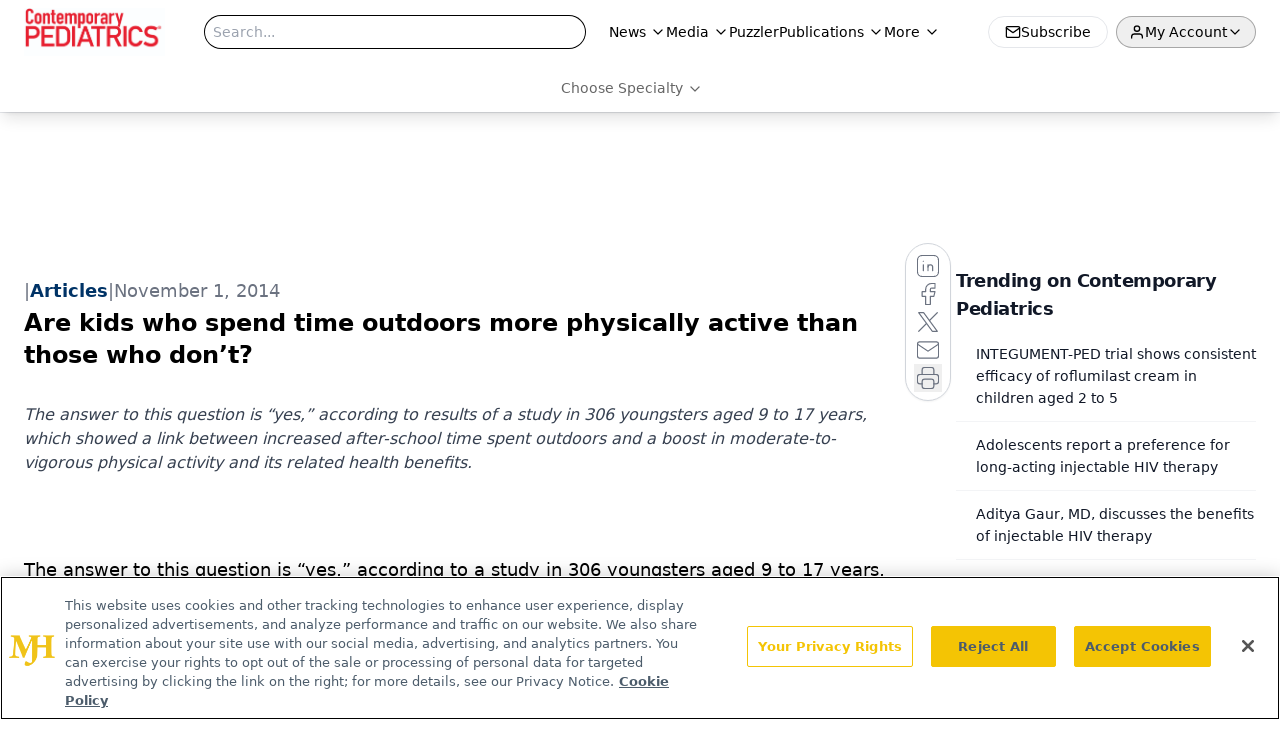

--- FILE ---
content_type: text/html; charset=utf-8
request_url: https://www.google.com/recaptcha/api2/aframe
body_size: 184
content:
<!DOCTYPE HTML><html><head><meta http-equiv="content-type" content="text/html; charset=UTF-8"></head><body><script nonce="jHJcY4b4VGRiY66lVrS-5w">/** Anti-fraud and anti-abuse applications only. See google.com/recaptcha */ try{var clients={'sodar':'https://pagead2.googlesyndication.com/pagead/sodar?'};window.addEventListener("message",function(a){try{if(a.source===window.parent){var b=JSON.parse(a.data);var c=clients[b['id']];if(c){var d=document.createElement('img');d.src=c+b['params']+'&rc='+(localStorage.getItem("rc::a")?sessionStorage.getItem("rc::b"):"");window.document.body.appendChild(d);sessionStorage.setItem("rc::e",parseInt(sessionStorage.getItem("rc::e")||0)+1);localStorage.setItem("rc::h",'1769043120264');}}}catch(b){}});window.parent.postMessage("_grecaptcha_ready", "*");}catch(b){}</script></body></html>

--- FILE ---
content_type: text/plain; charset=utf-8
request_url: https://fp.contemporarypediatrics.com/J5hY/ZxXr/y0?q=vnFC4dZv8NpwPrIAgVP2
body_size: -57
content:
JBPVRxduNw2VxuwQ8WgiVKZ7GUBSIKc2dgjeJHRng/GhkrD8Ot+28/EPuJir4GqtVjaOfc0uj8VclUOh3pk4L1gnoCTIyYE=

--- FILE ---
content_type: application/javascript
request_url: https://api.lightboxcdn.com/z9gd/43382/www.contemporarypediatrics.com/jsonp/z?cb=1769043105653&dre=l&callback=jQuery112409254188383022333_1769043105605&_=1769043105606
body_size: 1019
content:
jQuery112409254188383022333_1769043105605({"success":true,"response":"[base64]","dre":"l"});